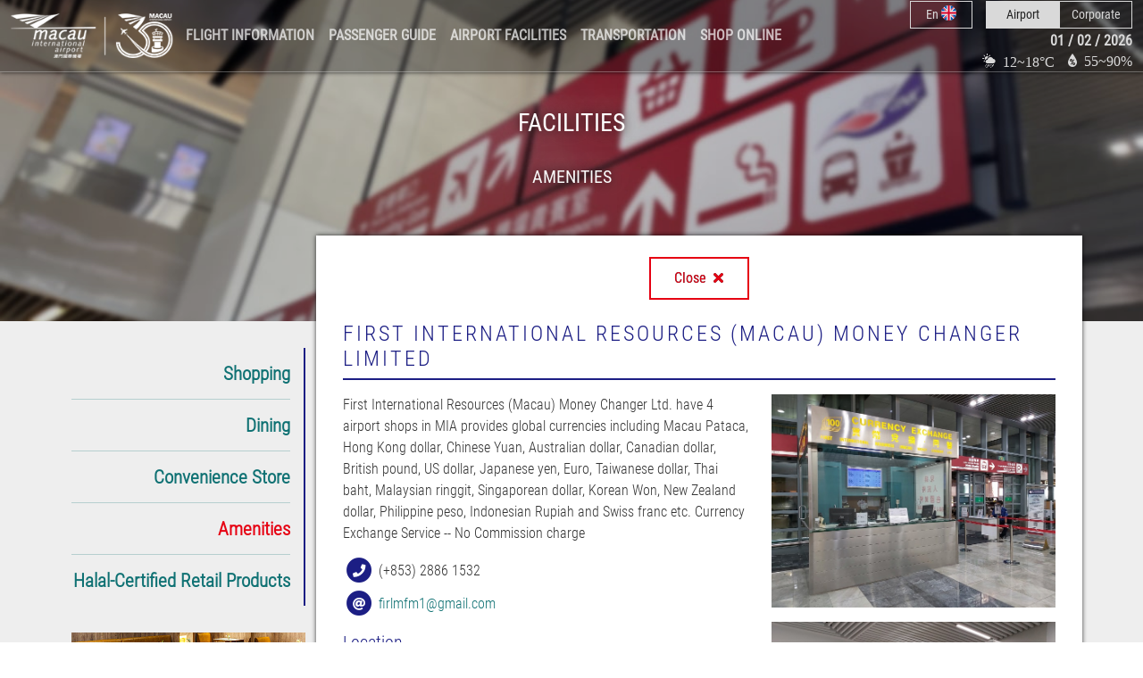

--- FILE ---
content_type: text/html; charset=UTF-8
request_url: https://www.macau-airport.com/en/banking-services
body_size: 13831
content:
<!DOCTYPE html>
<html lang="en">
<head>
    <meta http-equiv="X-UA-Compatible" content="IE=edge">
    <meta charset="utf-8">
    <meta name="viewport" content="width=device-width, initial-scale=1">
	<meta name="format-detection" content="address=no" />
    <meta name="description" content="Amenities | Macau International Airport">
    <title>Amenities | Macau International Airport</title>
    
	<link href="https://cdn.jsdelivr.net/npm/bootstrap@5.3.3/dist/css/bootstrap.min.css" rel="stylesheet" integrity="sha384-QWTKZyjpPEjISv5WaRU9OFeRpok6YctnYmDr5pNlyT2bRjXh0JMhjY6hW+ALEwIH" crossorigin="anonymous">

    <link rel="preload" as="style" onload="this.onload=null;this.rel='stylesheet'" href="https://cdn.jsdelivr.net/npm/bootstrap-datepicker@1.10.0/dist/css/bootstrap-datepicker3.min.css" type="text/css" class='defered-css' >
	
   <!-- <link rel="preload" as="style" onload="this.onload=null;this.rel='stylesheet'" href="https://cdnjs.cloudflare.com/ajax/libs/font-awesome/5.13.1/css/all.min.css" type="text/css" class='defered-css' /> -->
    <link rel="stylesheet" href="https://www.macau-airport.com/css/all.min.css" type="text/css" />
    <!-- <link rel="preload" as="style" onload="this.onload=null;this.rel='stylesheet'" href="https://www.macau-airport.com/select2/dist/css/select2.min.css" type="text/css" class='defered-css' /> -->
    <link rel="stylesheet" href="https://www.macau-airport.com/select2/dist/css/select2.min.css" type="text/css"  />
    <link rel="preload" as="style" onload="this.onload=null;this.rel='stylesheet'" href="https://www.macau-airport.com/images/pe-icon-set-weather/css/pe-icon-set-weather.css" type="text/css" class='defered-css' />
    <link rel="preload" as="style" onload="this.onload=null;this.rel='stylesheet'" href="https://www.macau-airport.com/images/pe-icon-set-weather/css/helper.css" type="text/css" class='defered-css' />
    <link rel="preload" as="style" onload="this.onload=null;this.rel='stylesheet'" href="https://www.macau-airport.com/css/animate.min.css" type="text/css" class='defered-css' />
    <link rel="preload" as="style" onload="this.onload=null;this.rel='stylesheet'" href="https://www.macau-airport.com/css/jquery.dataTables.min.css" type="text/css" class='defered-css' />
    <link rel="stylesheet" href="https://www.macau-airport.com/css/site.css" type="text/css" />

    <script src="https://cdn.jsdelivr.net/npm/jquery@3.7.1/dist/jquery.min.js?ver=1.001"></script>
 
<script src="https://cdn.jsdelivr.net/npm/bootstrap@5.3.3/dist/js/bootstrap.min.js" integrity="sha384-0pUGZvbkm6XF6gxjEnlmuGrJXVbNuzT9qBBavbLwCsOGabYfZo0T0to5eqruptLy" crossorigin="anonymous"></script>
    <script type="text/javascript" src="https://www.macau-airport.com/scripts/bodyScrollLock.js" defer></script>
    <script src="https://www.macau-airport.com/scripts/xss.js"></script>
</head>
<body>
    
        <header id='topbar' class='fixed-top   '>
                <div class="container-fluid ">
            <nav class="navbar navbar-expand-lg ">
                <a class="navbar-brand" href="https://www.macau-airport.com/en">
                    <img id='white-logo' src="https://www.macau-airport.com/images/mia-logo-true-big-white2.png" style="height: 50px;" alt="Macau International Airport">
                    <img id='color-logo' src="https://www.macau-airport.com/images/mia-logo-true-big2.png" style="height: 50px;" alt="Macau International Airport">
                </a>
                <button class="navbar-toggler" type="button" style="border:0 !important;"  data-bs-toggle="collapse" data-target="#navbarText" aria-controls="navbarText" aria-expanded="false" aria-label="Toggle navigation" onclick='navbarBtnClick();'>
                    <i class="fas fa-bars"></i>
                </button>
                <div class="collapse navbar-collapse" id="navbarText">
                    <ul class="navbar-nav me-auto">
                                                <li class="nav-item">
                            <a class="nav-link" >Flight Information</a>
                            <div class="sub-nav-item container-fluid" style=''>
                                <div class="container">
                                    <div class="row w-100 align-items-center text-left">
                                        <div class="col-12 col-md-4">
                                            <ul>
                                                <li><a href='https://www.macau-airport.com/en/flights/real-time/departures' tabindex="-1">Real Time Flight Information</a></li>
                                                <li><a href='https://www.macau-airport.com/en/flights/delay/departures' tabindex="-1">Delay Information</a></li>
                                                <li><a href='https://www.macau-airport.com/en/flights/timetable/departures' tabindex="-1">Flight Timetable</a></li>
                                            </ul>
                                        </div>
                                        <div class="d-none d-md-block col-md-8" id='latest-flight-information' style="padding-top: 30px;">
                                            <h4>Latest Flight Information</h4>
                                            <table>
                                                                                                    <tr>
                                                        <td><b>09:30</b></td>
                                                        <td><img src='https://www.camacau.com/MIA_CAM_backend/img/Airlines/NX.png' alt='NX'/></td>
                                                        <td>Departure</td>
                                                        <td>Tokyo-Narita</td>
                                                        <td>NX862</td>
                                                        <td>
                                                            <span style="color: green;">                                                            BOARDING</span>
                                                        </td>
                                                    </tr>
                                                                                                    <tr>
                                                        <td><b>10:20</b></td>
                                                        <td><img src='https://www.camacau.com/MIA_CAM_backend/img/Airlines/FD.png' alt='FD'/></td>
                                                        <td>Arrival</td>
                                                        <td>Bangkok-DonMueang</td>
                                                        <td>FD775</td>
                                                        <td>
                                                            <span style="color: green;">                                                            Expected at 10:13</span>
                                                        </td>
                                                    </tr>
                                                                                                    <tr>
                                                        <td><b>10:25</b></td>
                                                        <td><img src='https://www.camacau.com/MIA_CAM_backend/img/Airlines/NX.png' alt='NX'/></td>
                                                        <td>Arrival</td>
                                                        <td>Kaohsiung</td>
                                                        <td>NX657</td>
                                                        <td>
                                                            <span style="color: green;">                                                            </span>
                                                        </td>
                                                    </tr>
                                                                                                    <tr>
                                                        <td><b>10:25</b></td>
                                                        <td><img src='https://www.camacau.com/MIA_CAM_backend/img/Airlines/NX.png' alt='NX'/></td>
                                                        <td>Departure</td>
                                                        <td>Shanghai</td>
                                                        <td>NX110</td>
                                                        <td>
                                                            <span style="color: green;">                                                            CHECK-IN C1-D5 OPEN</span>
                                                        </td>
                                                    </tr>
                                                                                                    <tr>
                                                        <td><b>10:30</b></td>
                                                        <td><img src='https://www.camacau.com/MIA_CAM_backend/img/Airlines/BR.png' alt='BR'/></td>
                                                        <td>Arrival</td>
                                                        <td>Kaohsiung</td>
                                                        <td>BR829</td>
                                                        <td>
                                                            <span style="color: green;">                                                            Expected at 10:03</span>
                                                        </td>
                                                    </tr>
                                                                                            </table>
                                        </div>
                                    </div>
                                </div>
                            </div>
                        </li>
                        <li class="nav-item">
                            <a class="nav-link">Passenger Guide</a>
                            <div class="sub-nav-item container-fluid">
                                <div class="container">
                                    <div class="d-flex align-items-center w-100">
                                        <div class='nav-item-half-flex'>
                                            <div class="row w-100 align-items-center text-left">
                                                <div class="col-12 col-sm-6 col-md-4">
                                                    <ul>
                                                        <li><a href='https://www.macau-airport.com/en/passenger-guide/departure' tabindex="-1">Departure</a></li>
                                                        <li><a href='https://www.macau-airport.com/en/passenger-guide/arrival' tabindex="-1">Arrival</a></li>
                                                        <li><a href='https://www.macau-airport.com/en/passenger-guide/oneId' tabindex="-1">MIA ONE ID</a></li>
                                                        <li><a href='https://www.macau-airport.com/en/passenger-guide/self-check-in' tabindex="-1">Self Check-in Service</a></li>
														<li><a href='https://www.macau-airport.com/en/passenger-guide/web-check-in' tabindex="-1">Online Check-in Information</a></li>
										                                                        
                                                    </ul>
                                                </div>
                                                <div class="col-12 col-sm-6 col-md-4">
                                                    <ul>
                                                        <li><a href='https://www.macau-airport.com/en/passenger-guide/transfer-transit' tabindex="-1">Transfer / Transit</a></li>
                                                        <li><a href='https://www.macau-airport.com/en/passenger-guide/useful-numbers' tabindex="-1">Useful Numbers</a></li>
                                                        <li><a href='https://www.macau-airport.com/en/passenger-guide/lost-found' tabindex="-1">Lost & Found</a></li>
														<li><a href='https://www.macau-airport.com/en/passenger-guide/adverse-weather-conditions' tabindex="-1">Adverse Weather Conditions</a></li>
														<li><a href='https://www.macau-airport.com/en/passenger-guide/check-fly' tabindex="-1">Check' N Fly</a></li>
													    
                                                    </ul>
                                                </div>
                                                <div class="d-none d-md-block col-md-4">
                                                    <a rel='noopener' target='_blank' href='https://www.ebiz.macau-airport.com/meetandgreet/index.html?lang=en'>
                                                        <img src="https://www.macau-airport.com/images/ads/meet-en.jpg" width='100%' class='right-img' alt='Meet & Greet'/>
                                                    </a>
                                                </div>
                                            </div>
                                        </div>
                                        <div class='w-50 d-md-none'>
                                            <a rel='noopener' target='_blank' href='https://www.ebiz.macau-airport.com/meetandgreet/index.html?lang=en'>
                                                <img src="https://www.macau-airport.com/images/ads/meet-en.jpg" width='100%' class='right-img' alt='Meet & Greet'/>
                                            </a>
                                        </div>
                                    </div>
                                </div>
                            </div>
                        </li>
                        <li class="nav-item">
                            <a class="nav-link">Airport Facilities</a>
                            <div class="sub-nav-item container-fluid">
                                <div class="container">
                                    <div class="d-flex align-items-center w-100">
                                        <div class='nav-item-half-flex'>
                                            <div class="row w-100 align-items-center text-left">
                                                <div class="col-12 col-sm-6 col-md-4">
                                                    <ul>
                                                        <li><a href='https://www.macau-airport.com/en/shopping' tabindex="-1">Shopping</a></li>
                                                        <li><a href='https://www.macau-airport.com/en/dining' tabindex="-1">Dining</a></li>
														<li><a href='https://www.macau-airport.com/en/convenience' tabindex="-1">Convenience Store</a></li>
                                                        <li><a href='https://www.macau-airport.com/en/halal' tabindex="-1">Halal-Certified Retail Products</a></li>
                                                        
														
                                                    </ul>
                                                </div>
                                                <div class="col-12 col-sm-6 col-md-4">
                                                    <ul>
                                                        <li><a href='https://www.macau-airport.com/en/lounge' tabindex="-1">Lounge</a></li>
                                                        <li><a href='https://www.macau-airport.com/en/luggage-storage' tabindex="-1">Luggage Storage</a></li>
                                                        <li><a href='https://www.macau-airport.com/en/banking-services' tabindex="-1">Currency Exchange Service</a></li>
                                                        <li><a href='https://www.macau-airport.com/en/smoking-lounge' tabindex="-1">Smoking Lounge</a></li>
                                                    </ul>
                                                </div>
                                                <div class="d-none d-md-block col-md-4">
                                                    <a rel='noopener' target='_blank' href='https://www.ebiz.macau-airport.com/lounge/index.html?lang=en'>
                                                        <img src="https://www.macau-airport.com/images/ads/lounge-en.jpg" width='100%' class='right-img' alt='Lounge'/>
                                                    </a>
                                                </div>
                                            </div>
                                        </div>
                                        <div class='w-50 d-md-none'>
                                            <a rel='noopener' target='_blank' href='https://www.ebiz.macau-airport.com/lounge/index.html?lang=en'>
                                                <img src="https://www.macau-airport.com/images/ads/lounge-en.jpg" width='100%' class='right-img' alt='Lounge'/>
                                            </a>
                                        </div>
                                    </div>
                                </div>
                            </div>
                        </li>
                        <li class="nav-item">
                            <a class="nav-link">Transportation</a>
                            <div class="sub-nav-item container-fluid">
                                <div class="container">
                                    <div class="d-flex align-items-center w-100">
                                        <div class='nav-item-half-flex'>
                                            <div class="row w-100 align-items-center text-left">
                                                <div class="col-12 col-sm-6 col-md-4">
                                                    <ul>
                                                        <li><a href='https://www.macau-airport.com/en/transportation/limousine-service' tabindex="-1">Limousine Service</a></li>
                                                        <li><a href='https://www.macau-airport.com/en/transportation/express-link-service' tabindex="-1">Express Link Service</a></li>
                                                        <li><a href='https://www.macau-airport.com/en/transportation/public-transport' tabindex="-1">Public Transport</a></li>
                                                    </ul>
                                                </div>
                                                <div class="col-12 col-sm-6 col-md-4">
                                                    <ul>
                                                        <li><a href='https://www.macau-airport.com/en/transportation/transport-connection' tabindex="-1">Transport Connection</a></li>
                                                        <li><a href='https://www.macau-airport.com/en/transportation/car-rental' tabindex="-1">Car Rental</a></li>
                                                        <li><a href='https://www.macau-airport.com/en/transportation/parking-information' tabindex="-1">Parking Information</a></li>
                                                    </ul>
                                                </div>
                                                <div class="d-none d-md-block col-md-4">
                                                    <a rel='noopener' target='_blank' href='https://www.ebiz.macau-airport.com/limousine/index.html?lang=en'>
                                                        <img src="https://www.macau-airport.com/images/ads/limousine-en.jpg" width='100%' class='right-img' alt='Limousine'/>
                                                    </a>
                                                </div>
                                            </div>
                                        </div>
                                        <div class='w-50 d-md-none'>
                                            <a rel='noopener' target='_blank' href='https://www.ebiz.macau-airport.com/limousine/index.html?lang=en'>
                                                <img src="https://www.macau-airport.com/images/ads/limousine-en.jpg" width='100%' class='right-img' alt='Limousine'/>
                                            </a>
                                        </div>
                                    </div>
                                </div>
                            </div>
                        </li>

                        <li class="nav-item ">
                            <a class="nav-link">Shop Online</a>
                            <div class="sub-nav-item container-fluid">
                                <div class="container">
                                    <div class="d-flex align-items-center w-100">
                                        <div class='nav-item-half-flex'>
                                            <div class="row w-100 align-items-center text-left">
                                                <div class="col-12 col-sm-6 col-md-4">
                                                    <ul>
														<li><a rel='noopener' target='_blank' href='https://www.ebiz.macau-airport.com?lang=en' tabindex="-1">V-Terminal Homepage</a></li>
                                                        <li><a rel='noopener' target='_blank' href='https://www.shopping.macau-airport.com/goodshop/?___store=goodshop_english' tabindex="-1">Macau Good Shop</a></li>
                                                        <li><a rel='noopener' target='_blank' href='https://www.ebiz.macau-airport.com/lounge/index.html?lang=en' tabindex="-1">Airport Service</a></li>
														
                                                    </ul>
                                                </div>
                                                <div class="col-12 col-sm-6 col-md-4">
                                                    <ul>
												 
														<li><a rel='noopener' target='_blank' href='https://www.ebiz.macau-airport.com/ticket?lang=en' tabindex="-1">Travel Booking</a></li>
                                                        <li><a rel='noopener' target='_blank' href='https://www.shopping.macau-airport.com/special-offers/?___store=special_english' tabindex="-1">V-Mall</a></li>
                                                        <li><a rel='noopener' target='_blank' href='https://www.ebiz.macau-airport.com/airline?lang=en' tabindex="-1">Airline Promotion</a></li>
														
                                                    </ul>
                                                </div>
                                                <div class="d-none d-md-block col-md-4">
                                                    <a rel='noopener' target='_blank' href='https://www.ebiz.macau-airport.com/loungeFirst/index.html?lang=en'>
                                                        <img src="https://www.macau-airport.com/images/ads/first-en.jpg" width='100%' class='right-img' alt='Plaza Premium Firste'/>
                                                    </a>
                                                </div>
                                            </div>
                                        </div>
                                        <div class='w-50 d-md-none'>
                                            <a rel='noopener' target='_blank' href='https://www.ebiz.macau-airport.com/loungeFirst/index.html?lang=en'>
                                                <img src="https://www.macau-airport.com/images/ads/first-en.jpg" width='100%' class='right-img' alt='Plaza Premium First'/>
                                            </a>
                                        </div>
                                    </div>
                                </div>
                            </div>
                        </li>
                                        </ul>
                    <div id='topbar-right' class='d-none d-lg-flex flex-column' style='color: white;'>
                        <div id='topbar-selectors' class="d-flex flex-fill align-items-center">
                            <div id='language-selection' class="dropdown">
                                <button class="btn btn-sm dropdown-toggle" type="button" id="dropdownMenuButton" data-bs-toggle="dropdown" aria-haspopup="true" aria-expanded="false">
                                                                            <span>En <img src='https://www.macau-airport.com/images/english.svg' style='position: relative; bottom: 2px; height: 17px; width: 17px;' alt='En' /></span>
                                    
                                </button>
                                <div class="dropdown-menu" aria-labelledby="dropdownMenuButton">
                                                                                                                                                    <a class="dropdown-item zh" href="https://www.macau-airport.com/zh/banking-services">繁 <img src='https://www.macau-airport.com/images/traditional.png' height="17px" style='position: relative; bottom: 2px;' alt='繁'/></a>
                                                                                                                <a class="dropdown-item cn" href="https://www.macau-airport.com/cn/banking-services">简 <img src='https://www.macau-airport.com/images/simplified.png' height="17px" style='position: relative; bottom: 2px;' alt='简' /></a>
                                                                                                                <a class="dropdown-item pt" href="https://www.macau-airport.com/pt/banking-services">Pt <img src='https://www.macau-airport.com/images/portuguese.png' height="17px" style='position: relative; bottom: 2px;' alt='Pt' /></a>
                                                                    </div>
                            </div>
                            <div id='airport-corporate-selector' class="btn-group btn-group-sm" role="group">
                                <button id='airport-btn' type="button" class="btn btn-sm active">Airport</button>
                                <button id='corporate-btn' type="button" class="btn btn-sm ">Corporate</button>
                            </div>
                        </div>
                        <div id='date-container' class="align-items-center justify-content-end d-none d-sm-flex" style='position: relative; top: 2px;'>
                            01 / 02 / 2026                        </div>
                        <div id='weather-container' class="d-flex  align-items-center justify-content-end" style='margin-left: 15px;'>
                            <span class="icon mr-1 pe-is-w-heavy-hail-day-f">&nbsp;12~18°C
							
							</span>
                            <span class='d-none d-sm-block' style='margin-left: 15px;'>
							<span class="pe-is-w-drop-percentage-f mr-1" style='position: relative; top: 1px;'>&nbsp;55~90%</span></span>
                        </div>
                    </div>
                </div>
            </nav>
        </div>
        <div class="sub-nav d-none d-lg-block" style=''>
        </div>
    </header>
    <main id='content' class='hasPSA'>
                
<section id='page-header-bg-slideshow' class='p-0 w-100 overflow-hidden'>
    <div class="flexslider h-100 border-0 m-0 rounded-0 w-100">
        <div class="slides h-100 w-100">
            <div class='bg-cover d-block h-100 w-100 flex-active-slider' style='width: 100%; float:left; margin-right: -100%; position: relative; opacity: 1; display: block; z-index: 2;'></div>
        </div>
    </div>
    <div id='page-header-overlay-slideshow' class="h-100 w-100">
        <div class="container-xl h-100">
            <div class="row w-100 align-items-center m-0" style='height: calc(100% - 101px);'>
                <div class="col-12">
                    <div id='page-header-title' class='text-center'>
                        <h3 style='color: white;' class='animate__animated animate__backInLeft'>Facilities</h3><br/>
                        <h5 class='animate__animated animate__backInRight'>Amenities</h5>
                    </div>
                </div>
            </div>
        </div>
    </div>
</section>

<style>
#page-header-bg-slideshow {
    position: relative;
    height: 50vh;
    min-height: 350px;
}
.bg-cover {
    background-position: center center!important;
    background-repeat: no-repeat!important;
    background-size: cover!important;
    transition: opacity 1s;
}
.bg-cover:before {
    background: rgba(0,0,0,0.2)!important;
    content: '';
    display: block;
    height: 100%;
    left: 0;
    position: absolute;
    top: 0;
    width: 100%;
}
#page-header-bg-slideshow .slides > .bg-cover:nth-child(1) {
    background: url('https://www.macau-airport.com/images/facilities_amenities.jpg');
}
#page-header-overlay-slideshow {
    position: absolute;
    left: 0;
    top: 0;
    z-index: 10;
    padding-top: 80px;
}
#page-header-overlay-slideshow #page-header-title {
    font-family: 'Roboto Condensed', 'PMingLiU';
    color: #FAFAFA;
    text-transform: uppercase;
    text-align: left;
    /*text-shadow: 2px 1px 20px rgba(0,0,0,0.8);*/
    text-shadow: 0px 0px 12px rgba(0,0,0,0.8),
                 0px -5px 35px rgba(255,255,255,0.6);
}
#page-header-overlay-slideshow #page-header-title h1 {
    font-size: 2.5rem;
    margin-bottom: 0;
}
</style>

<section id='facilities-section' class='w-100 overflow-hidden over-header-section'>
    <div class="container-xl">
        <div class="row" style='padding-top: 5px;'>
            <div id='left-panel' class="d-none d-xl-block col-xl-3">
                <div id='side-menu'>
                            <h5><a target="_self" href="https://www.macau-airport.com/en/shopping" class=''>Shopping</a></h5>
                <hr/>                        <h5><a target="_self" href="https://www.macau-airport.com/en/dining" class=''>Dining</a></h5>
                <hr/>                        <h5><a target="_self" href="https://www.macau-airport.com/en/convenience" class=''>Convenience Store</a></h5>
                <hr/>                        <h5><a target="_self" href="https://www.macau-airport.com/en/amenities" class='active'>Amenities</a></h5>
                <hr/>                        <h5><a target="_self" href="https://www.macau-airport.com/en/halal" class=''>Halal-Certified Retail Products</a></h5>
                    </div>
                <div>
                    <a href='https://www.ebiz.macau-airport.com/lounge/index.html?lang=en' target="_blank"><img src="https://www.macau-airport.com/images/ads/lounge_ad_en.jpg" style='width: 100%; margin-bottom: 15px;'></a>
                    <a href='https://www.ebiz.macau-airport.com/limousine/index.html?lang=en' target="_blank"><img src="https://www.macau-airport.com/images/ads/limousine_ad_en.jpeg" style='width: 100%; margin-bottom: 15px;'></a>
                    <a href='https://www.macau-airport.com/en/ad-rate-cards'><img src="https://www.macau-airport.com/images/ads/lg_web_ad_rate_en.jpeg" style='width: 100%;'></a>
                </div>
            </div>
            <div id='right-panel' class="col-12 col-xl-9" style='overflow: hidden;'>
                <div id="facilities-list">
                    <div id='mobile-menu' class="row d-xl-none">
                        <div class="col-6 text-center" style='border-right: 1px solid #e5e5e5;'>
                                                            <a href="https://www.macau-airport.com/en/shopping" class=''>Shopping</a>
                                                    </div>
                        <div class="col-6 text-center" style='border-left: 1px solid #e5e5e5; border-right: 1px solid #e5e5e5;'>
                                                            <a href="https://www.macau-airport.com/en/dining" class=''>Dining</a>
                                                    </div>
						 <div class="col-6 text-center" style='border-left: 1px solid #e5e5e5;border-top: 1px solid #e5e5e5;'>
                                                            <a href="https://www.macau-airport.com/en/convenience" class=''>Convenience Store</a>
                                                    </div>
                        <div class="col-6 text-center" style='border-left: 1px solid #e5e5e5;border-top: 1px solid #e5e5e5;'>
                                                            <a href="https://www.macau-airport.com/en/amenities" class='active'>Amenities</a>
                                                    </div>
                    </div>
                    <div id='filters-row' class="row">
                        <div class="col-12">
                            <div class="row">
                                <div class="col-6 col-sm-4 col-md-5">
                                    <label for="facility-search">Search</label>
                                    <input type="text" class="form-control" id="facility-search" value="">
                                </div>
                                <div class=" col-6 col-sm-4 col-md-5">
                                    <label for="category">Category</label>
                                    <select id="category" class="form-control">
                                        <option value="">All</option>
                                                                                    <option  value="baggage-packing-service">Baggage Packing Service</option>
                                                                                    <option  value="left-luggage">Left Luggage</option>
                                                                                    <option  value="lounge">Lounge</option>
                                                                            </select>
                                </div>
                                <div class="col-12 col-sm-4 col-md-2 d-none">
                                    <table id='terminal-selector'>
                                        <tr>
                                            <td id='terminal-selector-1' class='active'>T1</td>
                                            <!-- <td id='terminal-selector-2' class='active'>T2</td> -->
                                        </tr>
                                    </table>
                                </div>
                            </div>
                        </div>
                    </div>
                    <div class="row">
                        <table id='facilities-datatable' class='default-datatable'>
                            <thead>
                                <tr id='facilities-datatable-th'>
                                    <td>
                                    </td>
                                    <td class='d-none d-sm-table-cell'>
                                        Amenity                                    </td>
                                    <td class='d-none d-md-table-cell'>Location</td>
                                    <td class='d-none d-md-table-cell' style="width:138px;">Opening Hours</td>
                                    <td class='d-none'></td>
                                    <td class='d-none'></td>
                                    <td class='d-md-none'>Details</td>
                                </tr>
                            </thead>
                            <tbody>
                                                                    <tr class='detail' id='air-macau-lounge' attr-static-page='lounge'>
                                        <td><img src="https://www.camacau.com/MIA_CAM_backend/img/Facilities/air-macau-lounge.jpg" style='max-width: 100px;' />
                                                                                </td>
                                        <td class='d-none d-sm-table-cell' style='min-width: 200px;'><b>Air Macau Lounge</b></td>
                                        <td class='d-none d-md-table-cell'><i class='fas fa-map-marker-alt mr-2'></i> Level 2 of Departure Hall </td>
                                        <td class='d-none d-md-table-cell nowrap' style='max-width: 200px;word-break: break-word;white-space: break-spaces;'><i class='fas fa-clock mr-2'></i> 05:00 - 22:00</td>
                                        <td class='d-none'>
                                            lounge,                                        </td>
                                        <td class='d-none'>
                                            1                                        </td>
                                        <td class='d-md-none'>
                                            <table class='details-table w-100 h-100'>
                                                <tr class='d-sm-none'>
                                                    <td style='text-align: center!important;'><a href="javascript:void(0)" style="color:#1C1E84;text-decoration:none">Air Macau Lounge</a></td>
                                                </tr>
                                                <tr>
                                                    <td><i class='fas fa-map-marker-alt mr-2'></i> <a href="javascript:void(0)" style="color:#1C1E84;text-decoration:none">Level 2 of Departure Hall</a></td>
                                                </tr>
                                                <tr>
                                                    <td class=''><i class='fas fa-clock mr-2'></i> 05:00 - 22:00</td>
                                                </tr>
                                            </table>
                                        </td>
                                    </tr>
                                                                    <tr class='detail' id='banking-services' attr-static-page='banking-services'>
                                        <td><img src="https://www.camacau.com/MIA_CAM_backend/img/Facilities/logo_19.png" style='max-width: 100px;' />
                                                                                </td>
                                        <td class='d-none d-sm-table-cell' style='min-width: 200px;'><b>FIRST INTERNATIONAL RESOURCES (MACAU) MONEY CHANGER LIMITED</b></td>
                                        <td class='d-none d-md-table-cell'><i class='fas fa-map-marker-alt mr-2'></i> Shop No. K, Landside of  Departure Floor of PTB
<br><i class="fas fa-map-marker-alt mr-2"></i> 
Kiosk No. X, Landside of Arrival Floor of PTB
<br><i class="fas fa-map-marker-alt mr-2"></i> 
Kioks No. Z, Airside of Arrival Floor of PTB 
<br><i class="fas fa-map-marker-alt mr-2"></i> 
Shop No. 8A, Airside of  Departure Floor of PTB  </td>
                                        <td class='d-none d-md-table-cell ' style='max-width: 200px;word-break: break-word;white-space: break-spaces;'><i class='fas fa-clock mr-2'></i> -     </td>
                                        <td class='d-none'>
                                                                                    </td>
                                        <td class='d-none'>
                                            1                                        </td>
                                        <td class='d-md-none'>
                                            <table class='details-table w-100 h-100'>
                                                <tr class='d-sm-none'>
                                                    <td style='text-align: center!important;'><a href="javascript:void(0)" style="color:#1C1E84;text-decoration:none">FIRST INTERNATIONAL RESOURCES (MACAU) MONEY CHANGER LIMITED</a></td>
                                                </tr>
                                                <tr>
                                                    <td><i class='fas fa-map-marker-alt mr-2'></i> <a href="javascript:void(0)" style="color:#1C1E84;text-decoration:none">Shop No. K, Landside of  Departure Floor of PTB
<br><i class="fas fa-map-marker-alt mr-2"></i> 
Kiosk No. X, Landside of Arrival Floor of PTB
<br><i class="fas fa-map-marker-alt mr-2"></i> 
Kioks No. Z, Airside of Arrival Floor of PTB 
<br><i class="fas fa-map-marker-alt mr-2"></i> 
Shop No. 8A, Airside of  Departure Floor of PTB </a></td>
                                                </tr>
                                                <tr>
                                                    <td class=''><i class='fas fa-clock mr-2'></i> -     </td>
                                                </tr>
                                            </table>
                                        </td>
                                    </tr>
                                                                    <tr class='detail' id='luggage-storage' attr-static-page='luggage-storage'>
                                        <td><img src="https://www.camacau.com/MIA_CAM_backend/img/Facilities/logo_18.png" style='max-width: 100px;' />
                                                                                </td>
                                        <td class='d-none d-sm-table-cell' style='min-width: 200px;'><b>Luggage Storage</b></td>
                                        <td class='d-none d-md-table-cell'><i class='fas fa-map-marker-alt mr-2'></i> Departure Level </td>
                                        <td class='d-none d-md-table-cell ' style='max-width: 200px;word-break: break-word;white-space: break-spaces;'><i class='fas fa-clock mr-2'></i> 24/7</td>
                                        <td class='d-none'>
                                            left-luggage,baggage-packing-service,                                        </td>
                                        <td class='d-none'>
                                            1                                        </td>
                                        <td class='d-md-none'>
                                            <table class='details-table w-100 h-100'>
                                                <tr class='d-sm-none'>
                                                    <td style='text-align: center!important;'><a href="javascript:void(0)" style="color:#1C1E84;text-decoration:none">Luggage Storage</a></td>
                                                </tr>
                                                <tr>
                                                    <td><i class='fas fa-map-marker-alt mr-2'></i> <a href="javascript:void(0)" style="color:#1C1E84;text-decoration:none">Departure Level</a></td>
                                                </tr>
                                                <tr>
                                                    <td class=''><i class='fas fa-clock mr-2'></i> 24/7</td>
                                                </tr>
                                            </table>
                                        </td>
                                    </tr>
                                                                    <tr class='detail' id='plaza-premium-first' attr-static-page='lounge'>
                                        <td><img src="https://www.camacau.com/MIA_CAM_backend/img/Facilities/logo_30.png" style='max-width: 100px;' />
                                                                                </td>
                                        <td class='d-none d-sm-table-cell' style='min-width: 200px;'><b>Plaza Premium First</b></td>
                                        <td class='d-none d-md-table-cell'><i class='fas fa-map-marker-alt mr-2'></i> Airside of Mezzanine Floor of PTB  </td>
                                        <td class='d-none d-md-table-cell nowrap' style='max-width: 200px;word-break: break-word;white-space: break-spaces;'><i class='fas fa-clock mr-2'></i> 08:00-00:00</td>
                                        <td class='d-none'>
                                            lounge,                                        </td>
                                        <td class='d-none'>
                                            1                                        </td>
                                        <td class='d-md-none'>
                                            <table class='details-table w-100 h-100'>
                                                <tr class='d-sm-none'>
                                                    <td style='text-align: center!important;'><a href="javascript:void(0)" style="color:#1C1E84;text-decoration:none">Plaza Premium First</a></td>
                                                </tr>
                                                <tr>
                                                    <td><i class='fas fa-map-marker-alt mr-2'></i> <a href="javascript:void(0)" style="color:#1C1E84;text-decoration:none">Airside of Mezzanine Floor of PTB </a></td>
                                                </tr>
                                                <tr>
                                                    <td class=''><i class='fas fa-clock mr-2'></i> 08:00-00:00</td>
                                                </tr>
                                            </table>
                                        </td>
                                    </tr>
                                                                    <tr class='detail' id='plaza-premium-lounge' attr-static-page='lounge'>
                                        <td><img src="https://www.camacau.com/MIA_CAM_backend/img/Facilities/logo_16.png" style='max-width: 100px;' />
                                                                                </td>
                                        <td class='d-none d-sm-table-cell' style='min-width: 200px;'><b>Plaza Premium Lounge</b></td>
                                        <td class='d-none d-md-table-cell'><i class='fas fa-map-marker-alt mr-2'></i> Airside of Mezzanine Floor of  PTB   </td>
                                        <td class='d-none d-md-table-cell nowrap' style='max-width: 200px;word-break: break-word;white-space: break-spaces;'><i class='fas fa-clock mr-2'></i> 05:00 - 02:00</td>
                                        <td class='d-none'>
                                            lounge,                                        </td>
                                        <td class='d-none'>
                                            1                                        </td>
                                        <td class='d-md-none'>
                                            <table class='details-table w-100 h-100'>
                                                <tr class='d-sm-none'>
                                                    <td style='text-align: center!important;'><a href="javascript:void(0)" style="color:#1C1E84;text-decoration:none">Plaza Premium Lounge</a></td>
                                                </tr>
                                                <tr>
                                                    <td><i class='fas fa-map-marker-alt mr-2'></i> <a href="javascript:void(0)" style="color:#1C1E84;text-decoration:none">Airside of Mezzanine Floor of  PTB  </a></td>
                                                </tr>
                                                <tr>
                                                    <td class=''><i class='fas fa-clock mr-2'></i> 05:00 - 02:00</td>
                                                </tr>
                                            </table>
                                        </td>
                                    </tr>
                                                                    <tr class='detail' id='smoking-lounge' attr-static-page='smoking-lounge'>
                                        <td><img src="https://www.camacau.com/MIA_CAM_backend/img/Facilities/logo_20.png" style='max-width: 100px;' />
                                                                                </td>
                                        <td class='d-none d-sm-table-cell' style='min-width: 200px;'><b>Smoking Lounge</b></td>
                                        <td class='d-none d-md-table-cell'><i class='fas fa-map-marker-alt mr-2'></i> North & South of the Airside Departure Hall </td>
                                        <td class='d-none d-md-table-cell ' style='max-width: 200px;word-break: break-word;white-space: break-spaces;'><i class='fas fa-clock mr-2'></i> 24/7</td>
                                        <td class='d-none'>
                                                                                    </td>
                                        <td class='d-none'>
                                            1                                        </td>
                                        <td class='d-md-none'>
                                            <table class='details-table w-100 h-100'>
                                                <tr class='d-sm-none'>
                                                    <td style='text-align: center!important;'><a href="javascript:void(0)" style="color:#1C1E84;text-decoration:none">Smoking Lounge</a></td>
                                                </tr>
                                                <tr>
                                                    <td><i class='fas fa-map-marker-alt mr-2'></i> <a href="javascript:void(0)" style="color:#1C1E84;text-decoration:none">North & South of the Airside Departure Hall</a></td>
                                                </tr>
                                                <tr>
                                                    <td class=''><i class='fas fa-clock mr-2'></i> 24/7</td>
                                                </tr>
                                            </table>
                                        </td>
                                    </tr>
                                                                    <tr class='detail' id='wheelchairs' >
                                        <td><img src="https://www.camacau.com/MIA_CAM_backend/img/Facilities/logo_23.png" style='max-width: 100px;' />
                                                                                </td>
                                        <td class='d-none d-sm-table-cell' style='min-width: 200px;'><b>Wheelchairs Service (Complimentary)</b></td>
                                        <td class='d-none d-md-table-cell'><i class='fas fa-map-marker-alt mr-2'></i> Airport Information Counters in Departure or Arrival public area or at Left Luggage Counter at North Side Departure level </td>
                                        <td class='d-none d-md-table-cell ' style='max-width: 200px;word-break: break-word;white-space: break-spaces;'><i class='fas fa-clock mr-2'></i> -</td>
                                        <td class='d-none'>
                                                                                    </td>
                                        <td class='d-none'>
                                            1                                        </td>
                                        <td class='d-md-none'>
                                            <table class='details-table w-100 h-100'>
                                                <tr class='d-sm-none'>
                                                    <td style='text-align: center!important;'><a href="javascript:void(0)" style="color:#1C1E84;text-decoration:none">Wheelchairs Service (Complimentary)</a></td>
                                                </tr>
                                                <tr>
                                                    <td><i class='fas fa-map-marker-alt mr-2'></i> <a href="javascript:void(0)" style="color:#1C1E84;text-decoration:none">Airport Information Counters in Departure or Arrival public area or at Left Luggage Counter at North Side Departure level</a></td>
                                                </tr>
                                                <tr>
                                                    <td class=''><i class='fas fa-clock mr-2'></i> -</td>
                                                </tr>
                                            </table>
                                        </td>
                                    </tr>
                                                            </tbody>
                        </table>
                        <div id='buttons-sub-table' class="text-center w-100">
                            <a id='show-more' class='btn-horizontal mt-4 mb-4' style='width: 200px; margin-left: auto; margin-right: auto; display: none;'><span class='text'>Show More<i class='fas fa-chevron-down' style='margin-left: 10px;'></i></span></a>
                            <a id='scroll-top' class='btn-horizontal mt-4 mb-4' style='width: 200px; margin-left: auto; margin-right: auto; display: none;'><span class='text'>Back to the top<i class='fas fa-chevron-up' style='margin-left: 10px;'></i></span></a>
                        </div>
                    </div>
                </div>
                <div id='facility-details' class='' style='background-color: white;'>
                    <div class="row">
                        <div id='facility-details-container' class="col-12" style='padding: 30px; padding-top: 0;'>
                        </div>
                    </div>
                </div>
                <div id='loading-overlay' class='d-none'>
                    <img src="https://www.macau-airport.com/images/loading.gif" />
                </div>
            </div>
        </div>
		                               <div class="row" style='margin-bottom: 30px;'>
                <div class="col-12">
                    <h3 class='mt-4 mb-3' style='color: #1C1E84;'>Hot Deals</h3>
                </div>
                <div class="col-10 offset-1 col-sm-6 offset-sm-0 col-md-3">
                    <div class="link-card">
                        <a target='_blank' href='https://www.ebiz.macau-airport.com/airline/index.html?lang=en'>
                            <div class='picture'>
                                <img src="https://www.macau-airport.com/images/airline-promotion-hot-deal.jpg" width='100%' />
                            </div>
                            <div class='text'>
                                <h5>Airline Promotion</h5>
                                <span>Lowest Rates</span>
                            </div>
                        </a>
                    </div>
                </div>
                <div class="col-10 offset-1 col-sm-6 offset-sm-0 col-md-3">


                    <div class="link-card">
                        <a target="_blank" href='https://www.shopping.macau-airport.com/special-offers/?___store=special_english'>
                            <div class='picture'>
                                <img src="https://www.macau-airport.com/images/v-mall.jpg" width='100%' />
                            </div>
                            <div class='text'>
                                <h5>V-Mall</h5>
                                <span>Lowest Rates</span>
                            </div>
                        </a>
                    </div>

                </div>
                <div class="col-10 offset-1 col-sm-6 offset-sm-0 col-md-3">

                    <div class="link-card">
                        <a target='_blank' href='https://www.ebiz.macau-airport.com/loungeFirst/index.html?lang=en'>
                            <div class='picture'>
                                <img src="https://www.macau-airport.com/images/first-hot-deal.jpg" width='100%' />
                            </div>
                            <div class='text'>
                                <h5>Plaza Premium First</h5>
                                <span>Lowest Rates</span>
                            </div>
                        </a>
                    </div>

                </div>
                <div class="col-10 offset-1 col-sm-6 offset-sm-0 col-md-3">


                    <div class="link-card">
                        <a target='_blank' href='https://www.shopping.macau-airport.com/goodshop/?___store=goodshop_english'>
                            <div class='picture'>
                                <img src="https://www.macau-airport.com/images/shopping-good.jpg" width='100%' />
                            </div>
                            <div class='text'>
                                <h5>Macau Good Shop</h5>
                                <span>Lowest Rates</span>
                            </div>
                        </a>
                    </div>

                </div>
            </div>
            </div>
</section>

<style>

body {
    background-color: #eeeeee;
}

.link-card {
    margin-bottom: 30px;
}

#terminal-selector {
    margin-top: 6px;
    height: 100%;
    width: 100%;
    text-align: center;
    border-spacing: 5px;
    border-collapse: separate;
    max-height: 70px;
}
#terminal-selector tr td {
    border: 1px solid #ced4da;
    color: #ced4da;
    font-weight: bold;
    transition: color 0.3s, border-color 0.3s;
    cursor: pointer;
}
#terminal-selector tr td:not(.active):hover {
    color: rgba(28, 30, 133, 0.5);
    border-color: rgba(28, 30, 133, 0.5);
}
 #terminal-selector tr td.active {
    color: #1C1E84;
    border-color: #1C1E84;
}

#facilities-datatable_wrapper {
    width: 100%;
}

#facilities-datatable #facilities-datatable-th.sticky {
    position: fixed;
    top: 67px;
    z-index: 10;
}
#facilities-datatable tbody tr {
    cursor: pointer;
}
#facilities-datatable tbody tr td {
    text-align: left;
}

.dataTables_empty {
    text-align: center!important;
}

#mobile-menu {
    padding-top: 15px;
    padding-bottom: 15px;
    font-size: 1.2em;
    background-color: #fafafa;
    border-bottom: 1px solid #e5e5e5;
}
#mobile-menu a {
    text-decoration: none;
    color: #0F7173;
    transition: color 0.3s;
}
#mobile-menu a.active {
    color: #E60012;
    font-weight: bold;
}

#facility-details {
    position: absolute;
    top: 0;
    left: 0;
    right: 0;
    bottom: 0;
    transition: left 0.2s, right 0.2s;
    padding-left: 15px;
    padding-right: 15px;
}
#facility-details.closed {
    left: 100%;
    right: -100%;
}

#loading-overlay {
    position: fixed;
    top: 0;
    bottom: 0;
    left: 0;
    right: 0;
}
#loading-overlay img {
    width: 100px;
    height: 100px;
    position: fixed;
    top: 50%;
    left: 50%;
    margin-top: -50px;
    margin-left: -50px;
}

@media (max-width: 575px) {
}
@media (min-width: 576px) {
}
@media (min-width: 768px) {
    #terminal-selector {
        margin-top: 0;
    }
}
@media (min-width: 992px) {
}
/* Internet Explorer */
@media all and (-ms-high-contrast: none), (-ms-high-contrast: active) {

	#terminal-selector {
        height: 70px;
    }
}
</style>

<script type="text/javascript">
    $(function () {

        var pageCount = 0;

        // $(window).scroll(function () {
        //     var topbarOffset = $('nav').offset().top + 67;
        //     var thOffset = $('#facilities-datatable_wrapper').offset().top;
        //     var showMoreOffset = $('#buttons-sub-table').offset().top - 60;
        //     if (topbarOffset < thOffset && $('#facilities-datatable-th').hasClass('sticky')) {
        //         $('#facilities-datatable-th-clone').remove();
        //         $('#facilities-datatable-th').removeClass('sticky');
        //     }
        //     else if (topbarOffset >= thOffset && topbarOffset < showMoreOffset && !$('#facilities-datatable-th').hasClass('sticky')) {
        //         var clone = $('#facilities-datatable-th').clone();
        //         clone.attr('id', 'facilities-datatable-th-clone');
        //         clone.insertBefore($('#facilities-datatable-th'));
        //         $('#facilities-datatable-th').addClass('sticky');
        //     }
        //     else if (topbarOffset >= thOffset && topbarOffset >= showMoreOffset) {
        //         $('#facilities-datatable-th-clone').remove();
        //         $('#facilities-datatable-th').removeClass('sticky');
        //     }
        // });

        var select2Language = "en";
        $('#category').select2({ width: '100%', language: select2Language });

        $.fn.dataTable.ext.search.push(
            function( settings, data, dataIndex ) {

                var match = true;
                var rowName = data[1];
                var rowLocation = data[2];
                var rowOpeningHours = data[3];
                var rowCategories = data[4];
                var rowTerminal = data[5];

                var search = $('#facility-search').val().toLowerCase();
                if (search != "" &&
                //!rowName.toLowerCase().includes(search) &&
                rowName.toLowerCase().indexOf(search) == -1 &&
                //!rowLocation.toLowerCase().includes(search) &&
                rowLocation.toLowerCase().indexOf(search) == -1 &&
                //!rowOpeningHours.toLowerCase().includes(search)) {
                rowOpeningHours.toLowerCase().indexOf(search) == -1) {
                    match = false;
                }
                var selectedCategory = $('#category').val().toLowerCase();
                //if (selectedCategory != "" && !rowCategories.toLowerCase().includes(selectedCategory)) {
                if (selectedCategory != "" && rowCategories.toLowerCase().indexOf(selectedCategory) == -1) {
                    match = false;
                }

                var selectedTerminals = [];
                if ($('#terminal-selector-1').hasClass('active')) {
                    selectedTerminals.push('1');
                }
                if ($('#terminal-selector-2').hasClass('active')) {
                    selectedTerminals.push('2');
                }
                if ($.inArray(rowTerminal, selectedTerminals) === -1) {
                    match = false;
                }

                return match;
            }
        );

        var dataTable = $('#facilities-datatable').DataTable({
            dom: 't',
            ordering: false,
            language: {
                emptyTable: "No facility has been found.",
                infoEmpty: "No facility has been found.",
                zeroRecords: "No facility has been found."
            },
            drawCallback: function(){
                if($('#show-more').is(':visible')){
                }
                $('#show-more').toggle(this.api().page.hasMore());
                $('#scroll-top').toggle(!this.api().page.hasMore());
            }
        });

        $('#category').on('change', function () {
            var refresh = window.location.protocol + "//" + window.location.host + window.location.pathname + '?category=' + $('#category').val();
                        window.history.pushState({ path: refresh }, '', refresh);
            dataTable.draw();
        });

        $('#facility-search').on('keyup', function () {
            dataTable.draw();
        });

        $('#terminal-selector-1, #terminal-selector-2').on('click', function () {
            return false;
            if ($(this).hasClass('active')) {
                $(this).removeClass('active');
            }
            else {
                $(this).addClass('active');
            }
            dataTable.draw();
        });

        // Handle click on "Load more" button
        $('#show-more').on('click', function(){
            // Load more data
            dataTable.page.loadMore();
            pageCount++;
        });
        $(document).on('click', "#scroll-top, #details-scroll-top", function () {
            $('html, body').animate({
               scrollTop: $('html').offset().top
            }, 1000);
        });

        var scrollPosition = null;
        $(document).on('click', '#facilities-datatable tbody .detail', function () {
            var facilityID = $(this).attr('id');
            if (facilityID == null) {
                return false;
            }
                        var loadingURL;
            var shownURL;
            if ($(this).attr('attr-static-page') == null) {
                loadingURL = "https://www.macau-airport.com/en/facilities/" + facilityID;
                shownURL = "https://www.macau-airport.com/en/amenities/" + facilityID;
            }
            else {
                loadingURL = 'https://www.macau-airport.com/en/' + $(this).attr('attr-static-page') + '-details';
                shownURL = 'https://www.macau-airport.com/en/' + $(this).attr('attr-static-page');
            }
                        $('#loading-overlay').removeClass('d-none');
            $('#facility-details-container').load(loadingURL, function () {
                window.history.pushState({ path: shownURL }, '',  shownURL);
                scrollPosition = document.documentElement.scrollTop || document.body.scrollTop;
                $('#loading-overlay').addClass('d-none');
                $('html, body').animate({
                       scrollTop: $('#facility-details').offset().top - 65
                 }, 300);
                 setTimeout(function () {
					  console.log(facilityID)
                     if (facilityID == 'air-macau-lounge') {
                         $('#pills-air-macau-tab').tab('show');
                     }
					 if (facilityID == 'plaza-premium-lounge') {
                         $('#pills-plaza-tab').tab('show');
                     }
                     $('#facility-details').removeClass('closed');
                 }, 300);
                setTimeout(function() {
                    $('#facilities-list').addClass('d-none');
                    $('#facility-details').css('position', 'relative');
                    $('#facility-details').css('padding-left', '0');
                    $('#facility-details').css('padding-right', '0');
                }, 500);
            });
        });

                    $('#facilities-list').addClass('d-none');
            $('#facility-details').css('position', 'relative');
            $('#facility-details').css('padding-left', '0');
            $('#facility-details').css('padding-right', '0');
            $('#loading-overlay').removeClass('d-none');
                        $('#facility-details-container').load('https://www.macau-airport.com/en/banking-services-details', function () {
                $('#loading-overlay').addClass('d-none');
            });
        
        $(window).on('popstate', function() {
            // $('#close-details').trigger('click');
            closePanel();
        });

        $(document).on('click', '#close-details', function () {
                        var u = "https://www.macau-airport.com/en/amenities";
                        if (document.referrer.indexOf("amenities") == -1) {
                // window.history.pushState({ path: u }, '',  u);
                window.history.replaceState({ path: u }, '',  u);
            }
            else {
                window.history.back();
            }
            closePanel();
        });

        function closePanel() {
            $('#facilities-list').removeClass('d-none');
            $('#facility-details').css('position', 'absolute');
            $('#facility-details').css('padding-left', '15px');
            $('#facility-details').css('padding-right', '15px');
            $('#facility-details').addClass('closed');
            if (scrollPosition != null) {
				 
                setTimeout(function() {
                    $('html, body').animate({
                        scrollTop: scrollPosition
                    }, 300);
                }, 500);
				 
            }
        }

        $('.link-card').on('mouseenter', function () {
            $(this).addClass('animate__animated animate__pulse');
        });
        $('.link-card').on('mouseleave', function () {
            $(this).removeClass('animate__animated animate__pulse');
        });

    });
</script>

        <div id="bookmarks-container" class='d-none'>
            <div class="button-wrapper">
                <div class="layer"></div>
                <button class="floating-button" style='background-color: #0F7173;'>
                    <i class='fas fa-bookmark'></i>
                    <div class="ripple"></div>
                </button>
            </div>
            <div class="layered-content">
                <button class="close-button fa fa-times"></button>
                <div class="content">
                    <div class="title" style='margin-bottom: 30px;'>
                        <h3><i class='fas fa-bookmark' style='margin-right: 15px;'></i>Bookmarked Flights</h3>
                    </div>
                                    </div>
            </div>
        </div>
                <div id='footer-arrow-container'>
            <div id="footer-arrow">

            </div>
        </div>
        <footer id='footer'>
            <div class="container-xl">
                <div class="row">
                    <div class="col-8 offset-2 col-md-6 offset-md-3 col-lg-3 offset-lg-0 d-flex d-flex flex-column justify-content-center" style='padding-left: 30px; padding-right: 30px;'>
                        <div class="row">
                            <div class="col-12">
                                <img src="https://www.macau-airport.com/images/mia-logo-true-big2.png" width='100%' alt='Macau International Airport' />
                            </div>

                        </div>
                        <div class="row mt-5" style='box-shadow: 0px 0px 5px 0px rgb(0 0 0 / 25%); background-color: rgba(255,255,255,0.8); border-radius: 15px; padding: 15px;'>
                            <div class="col-5  d-flex flex-row align-items-center">
                                <img src="https://www.macau-airport.com/images/green_the_life.png" width='100%' alt='Green the life, blue the sky' />
                            </div>
                        
                            <div class="col-5 offset-2">
                                <img src="https://www.macau-airport.com/images/asq_transparent.png?t=3" width='100%' alt='ASQ Accredited' />
                            </div>
                        </div>

                    </div>
                    <div class="col-12 col-md-4 col-lg-3 footer-block">
                                                    <h5 style='text-transform: uppercase;'>Contact Us</h5>
                            <form id='contact-form-footer' class="mt-3" action="index.html" method="post">
                                <div class="form-group">
                                    <input id='contact-us-email-footer' type="email" name="" value="" class='form-control white-placeholder' placeholder="Email">
                                </div>
                                <div class="form-group">
                                    <textarea id='contact-us-message-footer' rows='4' name="" class='form-control white-placeholder' placeholder="Your message..."></textarea>
                                </div>
                                <div id='contact-us-captcha-row' class="row form-group" style='display: none;'>
                                    <div class="col-6">
                                        <input type="text" class="form-control white-placeholder" id="contact-us-captcha-footer" name="contact-us-captcha-footer" placeholder="CAPTCHA" />
                                    </div>
                                    <div class="col-6">
                                        <img id='captcha-image' src=""  align="absmiddle" style="cursor: pointer; height: 100%; max-height: 38px;" alt='captcha' />
                                    </div>
                                </div>
                                <div class="form-group">
                                    <button id='contact-us-send-footer' type="button" name="button" class='btn w-100'>Send <i class='fas fa-chevron-right ml-2'></i></button>
                                </div>
                            </form>
                            <div id="contact-confirmation-footer" class="mt-3 d-none">
                                <p class='text-left' style='font-size: 1.1em;'>
                                    <b>Thank you for contacting us.</b><br/>
                                    Our staff will review your message and get back to you as soon as possible.                                </p>
                            </div>
                                            </div>
                    <div class="col-12 col-sm-6 col-md-4 col-lg-3 footer-block">
                        <h5 style='text-transform: uppercase;'>Airport</h5>
                        <ul class='fa-ul'>
                            <li><span class="fa-li"><i class="fas fa-chevron-right"></i></span><a href='https://www.macau-airport.com/en/flights/real-time/departures'>Flights</a></li>
                            <li><span class="fa-li"><i class="fas fa-chevron-right"></i></span><a href='https://www.macau-airport.com/en/passenger-guide/departure'>Passenger Guide</a></li>
                            <li><span class="fa-li"><i class="fas fa-chevron-right"></i></span><a href='https://www.macau-airport.com/en/passenger-guide/useful-numbers'>Useful Numbers</a></li>
                            <li><span class="fa-li"><i class="fas fa-chevron-right"></i></span><a href='https://www.macau-airport.com/en/shopping'>Shopping & Dining</a></li>
                            <li><span class="fa-li"><i class="fas fa-chevron-right"></i></span><a href='https://www.macau-airport.com/en/transportation/limousine-service'>Transportation</a></li>
                            <li><span class="fa-li"><i class="fas fa-chevron-right"></i></span><a href='https://www.ebiz.macau-airport.com?lang=en'>V-Terminal</a></li>
                        </ul>
                    </div>
                    <div class="col-12 col-sm-6 col-md-4 col-lg-3 footer-block" >
                        <h5 style='text-transform: uppercase;'>Corporate</h5>
                        <ul class='fa-ul'>
                            <li><span class="fa-li"><i class="fas fa-chevron-right"></i></span><a href='https://www.macau-airport.com/en/about-us/website'>About Us</a></li>
                            <li><span class="fa-li"><i class="fas fa-chevron-right"></i></span><a href='https://www.macau-airport.com/en/our-business/airlines/airport-charges'>Our Business</a></li>
                            <li><span class="fa-li"><i class="fas fa-chevron-right"></i></span><a href='https://www.macau-airport.com/en/media-centre/news'>News</a></li>
                            <li><span class="fa-li"><i class="fas fa-chevron-right"></i></span><a href='https://www.macau-airport.com/en/about-us/green-airport/five-year-plan'>Green Airport</a></li>
                            <li><span class="fa-li"><i class="fas fa-chevron-right"></i></span><a href='https://www.macau-airport.com/en/about-us/airport-alliance/a5-alliance-forum'>Airport Alliance</a></li>
                        </ul>
                    </div>
                </div>
                <div class="row">
                    <div class="col-12 col-md-4 contact-icon">
                        <span class="fa-stack">
                            <i class="fas fa-circle fa-stack-2x"></i>
                            <i class="fas fa-map-marker-alt fa-stack-1x fa-inverse"></i>
                        </span>
                        <span style='letter-spacing: 1px;'><a target='_blank' href='https://goo.gl/maps/cGbQeej1FUD99cwY6' style='color: white;'>Macau International Airport, Macau</a></span>
                    </div>
                    <div class="col-12 col-md-4 contact-icon">
                        <span class="fa-stack">
                            <i class="fas fa-circle fa-stack-2x"></i>
                            <i class="fas fa-phone fa-stack-1x fa-inverse"></i>
                        </span>
                        <span style='letter-spacing: 1px;'>(+853) 2886 1111</span>
                    </div>
                    <div class="col-12 col-md-4 contact-icon">
                        <span class="fa-stack">
                            <i class="fas fa-circle fa-stack-2x"></i>
                            <i class="fas fa-at fa-stack-1x fa-inverse"></i>
                        </span>
                        <span style='letter-spacing: 1px;'><a target='_blank' href="mailto:prl@macau-airport.com" style='color: white;'>prl@macau-airport.com</a></span>
                    </div>
                </div>
            </div>
            <div class="sub-footer text-center mt-4">
                <div>
                    <a href='https://www.macau-airport.com/en/terms-and-conditions'>Terms & Conditions</a>
                    &nbsp;&nbsp;|&nbsp;&nbsp;
                    <a href='https://www.macau-airport.com/en/privacy-policy'>Privacy Policy</a>
                    &nbsp;&nbsp;|&nbsp;&nbsp;
                    <a href='https://www.macau-airport.com/en/related-links/destination-airports'>Related Links</a>
                    &nbsp;&nbsp;|&nbsp;&nbsp;
                    <a href='https://www.macau-airport.com/en/site-map'>Site Map</a>
                </div>
                <div class='mt-2'>
                    All contents copyright © 2021 Macau International Airport Company Limited. All rights reserved. Powered by <a rel='noopener' target='_blank' href='mailto:miaweb@aims.com.mo' style='text-decoration: underline;'>AIMS</a>
                </div>
            </div>
        </footer>
                <!-- <div id='debug' style='height: 30px; width: 30px; position: fixed; bottom: 0; left: 0; z-index: 10000;'>

        </div> -->
    </main>
	
	<script src="https://cdn.jsdelivr.net/npm/@popperjs/core@2.11.8/dist/umd/popper.min.js" integrity="sha384-I7E8VVD/ismYTF4hNIPjVp/Zjvgyol6VFvRkX/vR+Vc4jQkC+hVqc2pM8ODewa9r" crossorigin="anonymous"></script>
    <script src="https://cdn.jsdelivr.net/npm/bootstrap@5.3.3/dist/js/bootstrap.bundle.min.js" integrity="sha384-YvpcrYf0tY3lHB60NNkmXc5s9fDVZLESaAA55NDzOxhy9GkcIdslK1eN7N6jIeHz" crossorigin="anonymous"></script>
    
   
    <script src="https://cdn.jsdelivr.net/npm/bootstrap-datepicker@1.10.0/dist/js/bootstrap-datepicker.min.js" type="text/javascript" defer></script>
	
	<script src="https://www.macau-airport.com/scripts/bootstrap-datepicker.pt.min.js" charset="UTF-8" defer></script>
    <script src="https://www.macau-airport.com/scripts/bootstrap-datepicker.zh-CN.min.js" charset="UTF-8" defer></script>
	
    <script src="https://www.macau-airport.com/select2/dist/js/select2.full.min.js" type="text/javascript" ></script>
    <script src="https://www.macau-airport.com/select2/dist/js/i18n/pt.js" type="text/javascript" ></script>
    <script src="https://www.macau-airport.com/select2/dist/js/i18n/zh-CN.js" type="text/javascript" ></script>
    <script src="https://www.macau-airport.com/select2/dist/js/i18n/zh-TW.js" type="text/javascript" ></script>
    <script src="https://www.macau-airport.com/scripts/jquery.dataTables.min.js" type="text/javascript" defer></script>
    <script src="https://www.macau-airport.com/scripts/jquery.dataTables.pageLoadMore.min.js" type="text/javascript" defer></script>
    <script src="https://www.macau-airport.com/scripts/site.js" type="text/javascript" defer></script>
</body>
</html>

<style>
.lock-scroll #psa {
    display: none;
}
#close-psa {
    cursor: pointer;
    transition: color 0.3s;
}
#close-psa:hover {
    color: #E60012;
}



.select2-container--default .select2-results__option--highlighted {
    background-color: #5897fb !important; /* Change to your desired background color */
    color: white; /* Change to your desired text color */
}

.btn.active{
	border-color: transparent;
}
.navbar-toggler:focus, .navbar-toggler:hover {
     box-shadow: none;
}
a{
    text-decoration: none;
}
.nav-item-half-flex .d-md-block a img{
    margin-top:25px;
	margin-bottom:50px;
}
#facility-details-container #close-details i.fa-times {
   padding-left:8px;
}
</style>

<script type="text/javascript">

const topbarElement = document.querySelector('#navbarText .navbar-nav');
var navbarBtnClicked = false;
function navbarBtnClick() {

    if (navbarBtnClicked) {
        return false;
    }
    navbarBtnClicked = true;
    setTimeout(function () {
        navbarBtnClicked = false;
    }, 1000);

    console.log('1 - navBarBtnClick');
    if ($('#topbar').hasClass('deployed')) {
        $('#topbar').removeClass('bodyScrollLock sideMenu');
        bodyScrollLock.enableBodyScroll(topbarElement);
        bodyScrollLock.clearAllBodyScrollLocks();
        $('#topbar').removeClass('deployed');
        $('body').css('overflow', '');
    }
    else {
        $('#topbar').addClass('bodyScrollLock');
        bodyScrollLock.disableBodyScroll(topbarElement);
        $('#topbar').addClass('deployed');
        $('body').css('overflow', 'hidden');
    }

    if (!$('.navbar-collapse').hasClass('show') && !$('header').hasClass('light-bg')) {
        $('header').addClass('light-bg');
    }
    if ($('.navbar-collapse').hasClass('show') && $(window).scrollTop() == 0) {
        if (!$('header').hasClass('force-white')) {
            $('header').removeClass('light-bg');
        }

    }
}

$(function () {

    if (window.document.documentMode) {

    }

    //$('.defered-css').removeAttr('disabled');

    // var _overlay = document.getElementById('topbar');
    // var _clientY = null; // remember Y position on touch start
    //
    // _overlay.addEventListener('touchstart', function (event) {
    //     if (event.targetTouches.length === 1) {
    //         // detect single touch
    //         _clientY = event.targetTouches[0].clientY;
    //     }
    // }, false);
    //
    // _overlay.addEventListener('touchmove', function (event) {
    //     if (event.targetTouches.length === 1) {
    //         // detect single touch
    //         disableRubberBand(event);
    //     }
    // }, false);
    //
    // function disableRubberBand(event) {
    //     var clientY = event.targetTouches[0].clientY - _clientY;
    //
    //     if (_overlay.scrollTop === 0 && clientY > 0) {
    //         // element is at the top of its scroll
    //         event.preventDefault();
    //     }
    //
    //     if (isOverlayTotallyScrolled() && clientY < 0) {
    //         //element is at the top of its scroll
    //         event.preventDefault();
    //     }
    // }
    //
    // function isOverlayTotallyScrolled() {
    //     // https://developer.mozilla.org/en-US/docs/Web/API/Element/scrollHeight#Problems_and_solutions
    //     return _overlay.scrollHeight - _overlay.scrollTop <= _overlay.clientHeight;
    // }

    
    var navBarTogglerClicked = false;
    $(".navbar-toggler").on("click", function (e) {
        if (navBarTogglerClicked) {
            return false;
        }
        navBarTogglerClicked = true;
        setTimeout(function () {
            navBarTogglerClicked = false;
        }, 1000);
        console.log('2 - navBarTogglerClicked');
        if ($('.navbar-collapse').hasClass('show')) {
            $('#topbar-right').addClass('d-none');
            $('#topbar-right').removeClass('d-flex');
            $('#topbar-right').removeClass('w-100');
            $('.navbar-collapse').slideUp();
            $('.navbar-collapse').removeClass('show');
        }
        else {
            $('.navbar-collapse').slideDown('slow', function () {
                $('.navbar-collapse').addClass('show');
                $('#topbar-right').removeClass('d-none');
                $('#topbar-right').addClass('d-flex');
                $('#topbar-right').addClass('w-100');
            });

        }

        return false;
    });

    if ($('#topbar').hasClass('hasPSA')) {
        $('#content').css('margin-top', $('#psa').height() + 30);
        $('#topbar .sub-nav').css('top', 80 + ($('#psa').height() + 30));
    }

    $('#close-psa').on('click', function () {
        var psa_id = $('#psa-id').val();
        $('#psa').remove();
        $('#topbar').removeClass('hasPSA');
        $('#content').css('margin-top', '');
        $('#topbar .sub-nav').css('top', '');

        $.ajax({
            type: "POST",
            url: 'https://www.macau-airport.com/en/setPSACookie',
            data: {
                psa_id: psa_id
            }
        });
    });

    if ($(window).scrollTop() > 0) {
        $('header').addClass('light-bg locked');
    }

    $('header').on('mouseenter', function () {
        if (window.matchMedia("(max-width: 991px)").matches)
        return;
        $(this).addClass('light-bg');
    });
    $('header').on('mouseleave', function () {
        if (window.matchMedia("(max-width: 991px)").matches)
        return;
        if (!$(this).hasClass('locked') && !$(this).hasClass('force-white'))
        $(this).removeClass('light-bg');
    });
    $('header .nav-link').on('focus', function () {
        if (window.matchMedia("(max-width: 991px)").matches)
        return;
        $(this).parent().trigger('mouseenter');
    });
    $('header .nav-link').on('blur', function () {
        if (window.matchMedia("(max-width: 991px)").matches)
        return;
        $(this).parent().trigger('mouseleave');
    });
    $('#language-selection button, #airport-corporate-selector button').on('focus', function () {
        if (window.matchMedia("(max-width: 991px)").matches)
        return;
        $('header').trigger('mouseenter');
    });
    $('#language-selection button, #airport-corporate-selector button').on('blur', function () {
        if (window.matchMedia("(max-width: 991px)").matches)
        return;
        $('header').trigger('mouseleave');
    });

    $('header .nav-item').on('mouseenter', function () {
        if (window.matchMedia("(max-width: 991px)").matches)
        return;
        if ($('.sub-nav').css('height') > '0px')
        $('.sub-nav-item').css('transition', 'none');
        else
        $('.sub-nav-item').css('transition', 'height 0.3s');
        if (!$(this).hasClass('no-menu')) {
            $('.sub-nav').css('height', '300px');
        }
        $('.nav-item').removeClass('active');
        $('.sub-nav-item').removeClass('pt-3');
        $('.sub-nav-item').removeClass('pb-3');
        $('.sub-nav-item').removeClass('pl-0');
        $('.sub-nav-item').removeClass('pr-0');
        $(this).addClass('active');
        $(this).find('.sub-nav-item').css('height', '300px');
    });
    $('header .nav-item').on('mouseleave', function (e) {
        if (window.matchMedia("(max-width: 991px)").matches)
        return;
        $(this).removeClass('active');
        // if ($(e.target).hasClass('nav-link'))
        //     return false;
        $('.sub-nav').css('height', '0px');
        $('header').find('.sub-nav-item').css('height', '0px');
    });

    $('header .nav-item').on('click', function () {
        if (!window.matchMedia("(max-width: 991px)").matches) {
            return;
        }
        if ($(this).hasClass('active')) {
            $(this).find('.sub-nav-item').css('height', '0px');
            $(this).find('.sub-nav-item').removeClass('pt-3');
            $(this).find('.sub-nav-item').removeClass('pb-3');
            $(this).find('.sub-nav-item').removeClass('pl-0');
            $(this).find('.sub-nav-item').removeClass('pr-0');
            $('.nav-item').removeClass('active');
        }
        else {
            $('.nav-item').removeClass('active');
            $(this).addClass('active');
            $('.sub-nav-item').css('height', '0px');
            $('.sub-nav-item').removeClass('pt-3');
            $('.sub-nav-item').removeClass('pb-3');
            $('.sub-nav-item').removeClass('pl-0');
            $('.sub-nav-item').removeClass('pr-0');
            $(this).find('.sub-nav-item').css('height', 'auto');
            $(this).find('.sub-nav-item').addClass('pt-3');
            $(this).find('.sub-nav-item').addClass('pb-3');
            $(this).find('.sub-nav-item').addClass('pl-0');
            $(this).find('.sub-nav-item').addClass('pr-0');
        }
    });

    $('#airport-btn').on('click', function () {
        window.location.href = "https://www.macau-airport.com/en";
    });
    $('#corporate-btn').on('click', function () {
        window.location.href = "https://www.macau-airport.com/en/about-us/website";
    });

    var lastScrollTop = 0;
    $(document).on('scroll', function(e){
        if ($('#topbar').hasClass('bodyScrollLock')) {
            return;
        }
        var scroll = $(window).scrollTop();
        if (scroll > 0) {
            $('header').addClass('light-bg locked');
            if ($('#topbar').hasClass('hasPSA')) {
                $('#topbar .sub-nav').css('top', 66 + ($('#psa').height() + 30));
            }
        }
        else {
            $('header').removeClass('locked');
            if (!$('.navbar-collapse').hasClass('show') && !$('header').hasClass('force-white'))
            $('header').removeClass('light-bg ');
            if ($('#topbar').hasClass('hasPSA')) {
                $('#topbar .sub-nav').css('top', 80 + ($('#psa').height() + 30));
            }
        }
    });

    var $container = $('#bookmarks-container'),
    $mainButton = $(".floating-button"),
    $closeButton = $(".close-button"),
    $buttonWrapper = $(".button-wrapper"),
    $ripple = $(".ripple"),
    $layer = $(".layered-content");

    $mainButton.on("click", function(){
        $container.addClass('deployed');
        $ripple.addClass("rippling");
        $buttonWrapper.addClass("clicked").delay(800).queue(function(){
            $layer.addClass("active");
            $(this).dequeue();
        });
    });

    $closeButton.on("click", function(){
        $layer.addClass('inactive').delay(300).queue(function () {
            $buttonWrapper.addClass('closing').delay(400).queue(function () {
                $buttonWrapper.removeClass('clicked closing');
                $buttonWrapper.addClass('closed').delay(600).queue(function () {
                    $buttonWrapper.removeClass('closed');
                    $layer.removeClass('inactive');
                    $container.removeClass('deployed');
                    $(this).dequeue();
                });
                $layer.removeClass('active');
                $(this).dequeue();
            });
            $ripple.removeClass("rippling");
            $(this).dequeue();
        });
    });

    $(document).on('click', '.delete-bookmark-card', function () {
        var container = $(this).parent().parent().parent();
        var flightNumber = $(this).parent().attr('id');
        bookmarkFlight("en", flightNumber, -1, 0, null);
    });

    function isEmail(email) {
        var regex = /^([a-zA-Z0-9_.+-])+\@(([a-zA-Z0-9-])+\.)+([a-zA-Z0-9]{2,4})+$/;
        return regex.test(email);
    }

    $('#contact-us-send-footer').on('click', function () {
        var email = $('#contact-us-email-footer').val();
        var message = $('#contact-us-message-footer').val();
        var captcha = $('#contact-us-captcha-footer').val();
        if (!isEmail(email)) {
            alert('Please input a valid email address.');
            return false;
        }
        if ($.trim(message) == "") {
            alert('Please input a message.');
            return false;
        }
        if (captcha == '') {
            alert('Please fill the captcha.');
            return false;
        }
        var data = {
            email: email,
            message: message,
            captcha: captcha
        };
        $.ajax({
            type: "POST",
            url: "https://www.macau-airport.com/en/contact-us/email",
            data: data,
            success: function (msg) {
                $('#contact-form-footer').remove();
                $('#contact-confirmation-footer').removeClass('d-none');
            },
            error: function (XMLHttpRequest, textStatus, errorThrown) {
                var res = JSON.parse(XMLHttpRequest.responseText);
                console.log(XMLHttpRequest);
                if (XMLHttpRequest.status == 400) {
                    alert('There is an error in the captcha.');
                }
                else {
                    console.log(res['msg']);
                    alert('Sorry, something went wrong while sending the email.');
                }
            },
            dataType: "json"
        });
    });

    $('#contact-us-message-footer').on('keyup', function () {
        if ($(this).val() != '') {
            $('#contact-us-captcha-row').slideDown();
            if ($('#captcha-image').attr('src') == '') {
                $('#captcha-image').attr('src', 'https://www.macau-airport.com/en/captcha');
            }
        }
        else {
            $('#contact-us-captcha-row').slideUp();
        }
    });

    $('#captcha-image').on('click', function () {
        let newSrc = 'https://www.macau-airport.com/en/captcha' + '?' + new Date().getTime();
        $(this).attr('src', newSrc);
    });

});
</script>


--- FILE ---
content_type: text/html; charset=UTF-8
request_url: https://www.macau-airport.com/en/banking-services-details
body_size: 1555
content:
<div class="controls-container row">
    <div class="offset-4 col-4 offset-md-5 col-md-2">
        <a id='close-details' class='btn-vertical red'><span class='text'>Close<i class='fas fa-times ml-2'></i></span></a>
    </div>
</div>

<div class="title-container mt-0">
    <div class="">
        <h3>FIRST INTERNATIONAL RESOURCES (MACAU) MONEY CHANGER LIMITED</h3>
    </div>
</div>
<div class="row content">
    <div class='col-6 d-md-none'>
        <img src="https://www.macau-airport.com/images/facilities/banking-services.jpg" width='100%' class='mb-3'>
    </div>
    <div class='col-6 d-md-none'>
        <img src="https://www.macau-airport.com/images/facilities/banking-services-1.jpg" width='100%' class='mb-3'>
    </div>
    <div class='col-6 d-md-none'>
        <img src="https://www.macau-airport.com/images/facilities/banking-services-2.jpeg" width='100%' class='mb-3'>
    </div>
	 <div class='col-6 d-md-none'>
        <img src="https://www.macau-airport.com/images/facilities/banking-services-3.jpeg" width='100%' class='mb-3'>
    </div>
    <div class="col-12 col-md-7">
        <p class='mb-3 text-justify'>
            First International Resources (Macau) Money Changer Ltd. have 4 airport shops in MIA provides global currencies including Macau Pataca, Hong Kong dollar, Chinese Yuan, Australian dollar, Canadian dollar, British pound, US dollar, Japanese yen, Euro, Taiwanese dollar, Thai baht, Malaysian ringgit, Singaporean dollar, Korean Won, New Zealand dollar, Philippine peso, Indonesian Rupiah and Swiss franc etc.
Currency Exchange Service -- No Commission charge        </p>
        <div class='details-location'>
            <div>
                <span class="fa-stack" style='font-size: 0.9em;'>
                    <i class="fas fa-circle fa-stack-2x"></i>
                    <i class="fas fa-phone fa-stack-1x fa-inverse"></i>
                </span>
                <span>(+853) 2886 1532</span>
            </div>
            <div class='mt-2'>
                <span class="fa-stack" style='font-size: 0.9em;'>
                    <i class="fas fa-circle fa-stack-2x"></i>
                    <i class="fas fa-at fa-stack-1x fa-inverse"></i>
                </span>
                <span><a href="mailto:firlmfm1@gmail.com" style='color: #0F7173;'>firlmfm1@gmail.com</a></span>
            </div>
            <h5 class='mt-3 mb-0'>Location</h5>
            <hr class='mt-2'/>
            <div>
                <span class="fa-stack" style='font-size: 0.9em;'>
                    <i class="fas fa-circle fa-stack-2x"></i>
                    <i class="fas fa-map-marker-alt fa-stack-1x fa-inverse"></i>
                </span>
                <span>Shop No. K, Landside of  Departure Floor of PTB</span>
            </div>
            <div class="mt-2">
                <span class="fa-stack" style='font-size: 0.9em;'>
                    <i class="fas fa-circle fa-stack-2x"></i>
                    <i class="fas fa-exclamation fa-stack-1x fa-inverse"></i>
                </span>
                <span>Landside</span>
            </div>
            <div class="mt-2 d-flex">
                <span class="fa-stack" style='font-size: 0.9em;'>
                    <i class="fas fa-circle fa-stack-2x"></i>
                    <i class="fas fa-clock fa-stack-1x fa-inverse"></i>
                </span>
                <span>Two and a half hour before the first departure flight  - 1 hr to the last departure flight</span>
            </div>
            <div class='mt-4'>
                <span class="fa-stack" style='font-size: 0.9em;'>
                    <i class="fas fa-circle fa-stack-2x"></i>
                    <i class="fas fa-map-marker-alt fa-stack-1x fa-inverse"></i>
                </span>
                <span>Kiosk No. X, Landside of Arrival Floor of PTB</span>
            </div>
            <div class="mt-2">
                <span class="fa-stack" style='font-size: 0.9em;'>
                    <i class="fas fa-circle fa-stack-2x"></i>
                    <i class="fas fa-exclamation fa-stack-1x fa-inverse"></i>
                </span>
                <span>Landside</span>
            </div>
            <div class="mt-2">
                <span class="fa-stack" style='font-size: 0.9em;'>
                    <i class="fas fa-circle fa-stack-2x"></i>
                    <i class="fas fa-clock fa-stack-1x fa-inverse"></i>
                </span>
                <span>07:00  - Last arrival flight</span>
            </div>
            <div class='mt-4'>
                <span class="fa-stack" style='font-size: 0.9em;'>
                    <i class="fas fa-circle fa-stack-2x"></i>
                    <i class="fas fa-map-marker-alt fa-stack-1x fa-inverse"></i>
                </span>
                <span>Kioks No. Z, Airside of Arrival Floor of PTB </span>
            </div>
            <div class="mt-2">
                <span class="fa-stack" style='font-size: 0.9em;'>
                    <i class="fas fa-circle fa-stack-2x"></i>
                    <i class="fas fa-exclamation fa-stack-1x fa-inverse"></i>
                </span>
                <span>Restricted Area</span>
            </div>
            <div class="mt-2">
                <span class="fa-stack" style='font-size: 0.9em;'>
                    <i class="fas fa-circle fa-stack-2x"></i>
                    <i class="fas fa-clock fa-stack-1x fa-inverse"></i>
                </span>
                <span>First Arrival flight - 21:00</span>
            </div>
            <div class='mt-4'>
                <span class="fa-stack" style='font-size: 0.9em;'>
                    <i class="fas fa-circle fa-stack-2x"></i>
                    <i class="fas fa-map-marker-alt fa-stack-1x fa-inverse"></i>
                </span>
                <span>Shop No. 8A, Airside of  Departure Floor of PTB</span>
            </div>
            <div class="mt-2">
                <span class="fa-stack" style='font-size: 0.9em;'>
                    <i class="fas fa-circle fa-stack-2x"></i>
                    <i class="fas fa-exclamation fa-stack-1x fa-inverse"></i>
                </span>
                <span>Restricted Area</span>
            </div>
            <div class="mt-2">
                <span class="fa-stack" style='font-size: 0.9em;'>
                    <i class="fas fa-circle fa-stack-2x"></i>
                    <i class="fas fa-clock fa-stack-1x fa-inverse"></i>
                </span>
                <span>07:00 to last departure flight</span>
            </div>
        </div>
    </div>
    <div class="d-none col-5 d-md-block">
        <div>
            <img src="https://www.macau-airport.com/images/facilities/banking-services.jpg" width='100%' class='mb-3'>
        </div>
        <div>
            <img src="https://www.macau-airport.com/images/facilities/banking-services-1.jpg" width='100%' class='mb-3'>
        </div>
        <div>
            <img src="https://www.macau-airport.com/images/facilities/banking-services-2.jpg" width='100%' class='mb-3'>
        </div>
		 <div>
            <img src="https://www.macau-airport.com/images/facilities/banking-services-3.jpg" width='100%' class='mb-3'>
        </div>
    </div>
</div>
<a id='details-scroll-top' class='btn-horizontal mt-4' style='width: 200px; margin-left: auto; margin-right: auto;'><span class='text'>Back to the top<i class='fas fa-chevron-up' style='margin-left: 10px;'></i></span></a>

<style>
.content {
    color: #333333;
}
.content h5, .content .fa-stack {
    color: #1C1E84;
}
.controls-container {
    padding: 24px 0;
}
.controls-container .btn-horizontal, .controls-container .btn-vertical {
    min-width: 0;
    width: 100%;
}
.title-container {
    margin-bottom: 1rem;
    border-bottom: 2px solid #1C1E84;
    font-weight: lighter;
}
.title-container h3 {
    color: #1C1E84;
    font-size: 1.5em;
    letter-spacing: 3px;
    text-align: left!important;
}
.badge-red {
    background-color: #E60012;
    color: white;
    padding: 10px;
    font-size: 0.9em;
}
#details-location a {
    color: #0F7173;
}
.content .d-flex>span{
	min-width: 2.5em;
	margin-right: 4px;
}
</style>


--- FILE ---
content_type: application/javascript
request_url: https://www.macau-airport.com/scripts/site.js
body_size: 1767
content:
var scrollPos1 = 0;
var scrollCounter = 0;
$(window).resize(function () {
    if ($("#topbar").css("display") == "none")
        $("#topbar").slideDown("fast");
});
$(window).scroll(function (e) {
    var scrollPos2 = $(this).scrollTop();
    var aTop = $('#topbar').height();

    if (scrollPos2 > scrollPos1) { //scroll down
        scrollCounter++;
    }
    if (scrollPos1 > scrollPos2) { // scroll up
        scrollCounter = 0;
    }
    if (window.innerWidth < 992) {
        if (scrollCounter > 20 && $(this).scrollTop() > window.innerHeight) {
            $("#topbar").slideUp("fast");
        } else {
            $("#topbar").slideDown("fast");
        }
    }
    scrollPos1 = scrollPos2;
});

    function bookmarkFlight(lang, flightNumber, isDeparture, state, btn) {
 
 
        $.ajax({
            url: "/" + lang + "/flights/" + flightNumber + "/bookmark",
            method: "PUT",
            data: {
                "state": state,
                "isDeparture": isDeparture
            },
            dataType: "json",
            success: function(result) {
                if (state == 1) {
                    if (btn) {
                        btn.addClass('active');
                        btn.find('.fa-bookmark').removeClass('far');
                        btn.find('.fa-bookmark').addClass('fas');
                    }
                    addFlightToBookmarks(lang, result);
                    if ($('#bookmarks-container').hasClass('d-none') || $('#bookmarks-container').hasClass('animate__bounceOut')) {
                        $('#bookmarks-container').removeClass('d-none');
                        $('#bookmarks-container').removeClass('animate__animated animate__bounceOut');
                        $('#bookmarks-container').addClass('animate__animated animate__bounceIn');
                    }
                }
                else {
                    if (btn) {
                        btn.removeClass('active');
                        btn.find('.fa-bookmark').addClass('far');
                        btn.find('.fa-bookmark').removeClass('fas');
                    }
                    removeFlightFromBookmarks(flightNumber);
                    if ($('#bookmarks-container .bookmark-card').length < 1) {
                        $('#bookmarks-container .close-button').trigger('click');
                        $('#bookmarks-container').removeClass('animate__animated animate__bounceIn');
                        $('#bookmarks-container').addClass('animate__animated animate__bounceOut');
                    }
                }
            },
            error: function(request, status, errorThrown) {
                alert('Something went wrong. We were not able to bookmark this flight.');
                console.log("Error: " + request.responseJSON['code'] + " - " + request.responseJSON['message']);
            }
        });
    }

    var translations = {
        'en': {
            'departure_for': 'Departure for ',
            'arrival_from': 'Arrival from',
            'gate': 'Gate ',
            'terminal': 'Terminal '
        },
        'pt': {
            'departure_for': 'Partida para ',
            'arrival_from': 'Chegada de ',
            'gate': 'Portão ',
            'terminal': 'Terminal '
        },
        'zh': {
            'departure_for': '出發',
            'arrival_from': '來自',
            'gate': '登機口',
            'terminal': '候機樓'
        },
        'cn': {
            'departure_for': '出发',
            'arrival_from': '来自',
            'gate': '登机口',
            'terminal': '候机楼'
        },
    }
    function addFlightToBookmarks(lang, flight) {

       
    
        var $content = $('#bookmarks-container .content');
        var departureArrival = '';
        var gate = '';
        if (flight['origin'] == null || flight['origin'] == '') {
            departureArrival = translations[lang]['departure_for'] + flight['destination'];
            gate = translations[lang]['gate'] + flight['gate'];
        }
        else {
            departureArrival = translations[lang]['arrival_from'] + flight['origin'];
        }
        var color = 'white';
        if (flight['status_code'] == 1) {
            color = 'red';
        }
        else if (flight['status_code'] == 2) {
            color = 'orange';
        }
        else {
            color = 'green';
        }

         $content.append('<div class="row"><div class="col-12"><div class="bookmark-card" id="' + 
            filterXSS(flight['flight_number']) + '"><a class="delete-bookmark-card"><i class="fas fa-times"></i></a><table><tr><td style="width: 25%;" class="text-center"><img src="https://www.camacau.com/MIA_CAM_backend/img/Airlines/' + 
            filterXSS(flight['airline']) + '.png" alt="" /></td><td colspan="3" style="font-size: 1.1em; font-weight: bold;">' + filterXSS(departureArrival) + '</td></tr><tr><td class="text-center">' + 
            filterXSS(flight['flight_number']) + '</td><td class="text-left"><b>' + filterXSS(flight['time']) + '</b></td><td class="text-left">' + filterXSS(translations[lang]['terminal']) + '1</td><td class="text-left">' + filterXSS(gate) + '</td></tr></table><div class="bookmark-tag" style="background-color: ' + color + ';">' + 
            filterXSS(flight['status']).toUpperCase() + '</div></div></div>');
    }

    function removeFlightFromBookmarks(flightNumber) {
        $('#bookmarks-container .bookmark-card#' + flightNumber).parent().parent().remove();
    }

    // if (!window.location.href.includes('/shopping')) {
    //     localStorage.removeItem('shopping-page-count');
    //     localStorage.removeItem('shopping-scroll-position');
    // }
    // if (!window.location.href.includes('/dining')) {
    //     localStorage.removeItem('dining-page-count');
    //     localStorage.removeItem('dining-scroll-position');
    // }
    // if (!window.location.href.includes('/amenities') && !window.location.href.includes('/lounge') && !window.location.href.includes('/banking-services')  && !window.location.href.includes('/luggage-storage') && !window.location.href.includes('/smoking-lounge')) {
    //     localStorage.removeItem('amenities-page-count');
    //     localStorage.removeItem('amenities-scroll-position');
    // }
